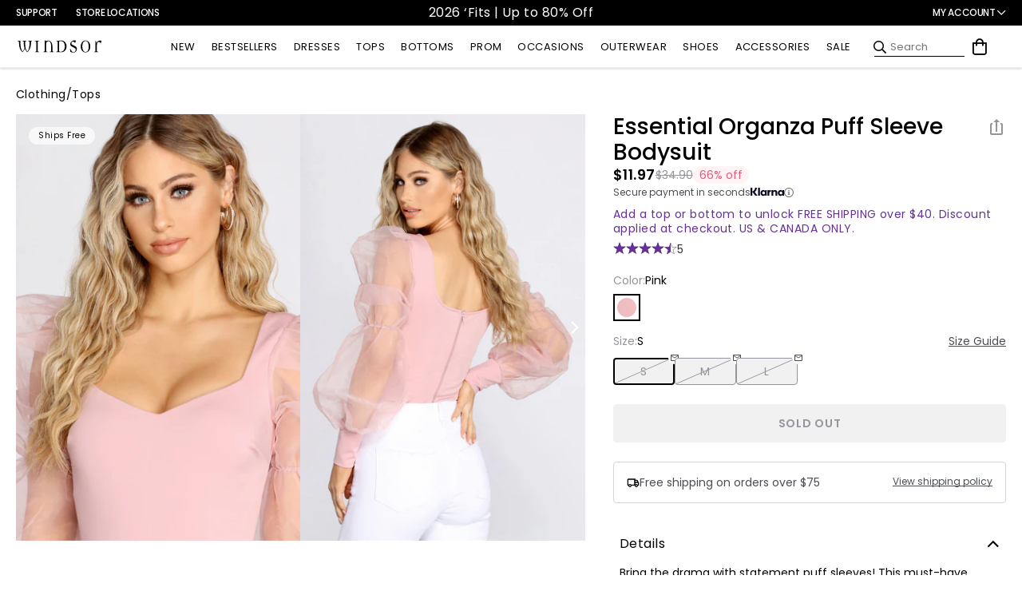

--- FILE ---
content_type: application/javascript; charset=utf-8
request_url: https://sv.windsorstore.com/tpTracking/loader/load.js?sv_cid=4844_04410&url=https%3A%2F%2Fwww.windsorstore.com%2Fproducts%2Fessential-organza-puff-sleeve-bodysuit-060030668001&sessionid=f754b43bfaaf7203995bf0f9d37882c5&v=1768637003828&referrer=&tzoffset=0000&bi=1280%2C720%2C1280%2C720&dd=%22iHjobdQ1L1QHmw5yAfQvQWn3bhslbd01L1Q1mfjID89ebksJ2kt1LkbY2CnqmfjID89eKkhvQwz1Q1a1goq0dosaKusJKfQObkhvgoZs%22&firesv=1&firerkdms=0&sv_statictag=0
body_size: 291
content:
var el,tracker,urls=["https://track.securedvisit.com/tp/[base64]/tp.gif"];if(window._svt&&window._svt._getTrackerByName){tracker=window._svt._getTrackerByName();for(var i=0;i<urls.length;i++){el=tracker._createTrackingPixel(urls[i]);el=null;}}

--- FILE ---
content_type: text/javascript; charset=UTF-8
request_url: https://ping.fastsimon.com/post_load?store_id=7088537651&UUID=ea4433e9-e414-42e8-9d5d-627839852113
body_size: -120
content:
{"isp_token":"g01KF5FNTS80365TR4RJHBBXMMT"}

--- FILE ---
content_type: application/javascript
request_url: https://api.ipify.org/?format=jsonp&callback=getIP
body_size: -47
content:
getIP({"ip":"18.227.183.227"});

--- FILE ---
content_type: text/javascript; charset=UTF-8
request_url: https://api.fastsimon.com/load?UUID=ea4433e9-e414-42e8-9d5d-627839852113&store_id=7088537651
body_size: 1323
content:
{"isp_results_page":true,"background":"#fff","text_color":"#666","headers_background_color":"#fff","headers_text_color":"#9b9b9b","text_color_hover":"#333","background_gradient_1":"#f2f2f2","background_gradient_2":"#f2f2f2","background_old_browsers":"#f2f2f2","avoid_price_non_login_users":false,"custom_css":null,"custom_html_bottom":"","custom_ranked_product_img":null,"custom_missing_product_img":"","dropdown_border_width":1,"dropdown_border_color":"#ccc","dropdown_border_radius":1,"dropdown_shadow_color":"#666","dropdown_shadow_h":0,"dropdown_shadow_v":0,"dropdown_shadow_blur":0,"display_price":true,"currency_symbol_position":"auto","price_range_format":"max_price","display_tagline":false,"max_product_suggestions":6,"max_popular_searches_suggestions":10,"max_popular_categories_suggestions":10,"max_filter_value_suggestions":35,"max_filter_value_visible":5,"max_filters":30,"isp_desktop_show_price_slider":false,"isp_category_navigation_tree":true,"products_per_page":20,"product_position":"top","headers_language":"auto","subscription":"unlimited","state":2,"endpoint":"https://api.fastsimon.com","endpoint_autocomplete":"https://api.fastsimon.com","platform":"Shopify","direct_load_factor":10,"swatches_css":"body #isp_search_results_container .isp_grid_product .product-color-swatch.isp-product-color-swatch-neon{background: #caff2f;}body #isp_search_results_container .isp_grid_product .product-color-swatch.isp-product-color-swatch-metallic{background: conic-gradient(#9b9b9b 50%, #f8c51c 0 100%);}body #isp_search_results_container .isp_grid_product .product-color-swatch.isp-product-color-swatch-light_blue{background: lightblue;}body #isp_search_results_container .isp_grid_product .product-color-swatch.isp-product-color-swatch-light_pink{background: lightpink;}body #isp_search_results_container .isp_grid_product .product-color-swatch.isp-product-color-swatch-light_blue2{background: #add8e6;}","cdn_cache_key":1768636891,"disable_categories_suggestions":false,"hide_product_description":true,"autocomplete_items_order":["recent-searches","products","popular-searches","categories","turbolinks"],"disable_turbolink_suggestions":true,"disable_recent_suggestions":true,"autocomplete_renames":{},"max_turbolink_suggestions":3,"max_recent_suggestions":5,"hide_product_description_serp":true,"hide_product_color_swatch":false,"hide_color_swatch_in_products":true,"isp_results_page_product_takeover":true,"isp_second_serp_image_flip_enabled":true,"isp_serp_product_image_carousel":false,"isp_inventory_level_badge_enabled":false,"isp_results_page_disable_add_to_cart":true,"serp_enable_add_to_cart_ajax_animation":false,"serp_enable_add_to_cart_variants":false,"serp_enable_favorites":false,"isp_results_page_show_sku":false,"isp_results_page_quick_view_enabled":false,"isp_personalized_search_enabled":false,"isp_personalized_collection_enabled":true,"isp_infinite_scroll_enabled":false,"isp_horizontal_serp_filters":false,"isp_pagination_progress_bar_enabled":false,"isp_horizontal_serp_filters_with_apply":false,"using_isp_api":true,"isp_results_page_sold_out_banner_enabled":false,"isp_results_page_in_stock_banner_enabled":false,"isp_results_page_hide_search_box":true,"categories_products_per_page":48,"is_content":false,"isp_takeover_categories_navigation":false,"searchPersonalization":false,"collectionsPersonalization":{"active":true,"avoidProducts":null,"avoidCategories":[],"disableCategories":[],"recencyLimit":14,"maxRecencyLimit":365},"ab_testing_variations":{},"isp_desktop_show_search_within_filters":true,"isp_mobile_filters_slider_direction":"left","isp_mobile_modern_slidebar_filters":false,"isp_desktop_show_hide_filters_button":false,"isp_serp_search_within_search":true,"isp_results_page_type":2,"avoid_tag_prefixes":"","text_badges":[],"isp_serp_results_counters":true,"product_editor_settings":null,"isp_results_page_enable_sorting":2,"isp_results_page_default_sort":0,"isp_sort_options":{"1":true,"0":true,"3":true,"2":true,"5":false,"4":false,"7":false,"6":false,"8":false,"9":false,"10":false},"isp_smart_nav_default_sort":0,"isp_look_a_like_enabled":false,"discovery_mode":0,"site_url":"http://windsor-us.myshopify.com/","suspended":true,"site_domain":"www.windsorstore.com","optimized_mobile_header_search":false,"enable_on_legacy_browsers":true,"show_popular_products_on_focus":true,"dim_background_on_focus":true,"avoid_mobile_optimized":true,"display_horizontal":false,"display_wide":false,"reviews_provider":1,"isp_quick_view_color_scheme":"#000000","isp_custom_colors":{},"has_shopify_markets":true}

--- FILE ---
content_type: text/javascript;charset=utf-8
request_url: https://rapid-1.yottaa.net/api/v1/configure.rapid.js?key=4uIRU3NpwQeSxA&ul=en-US@posix&dl=https%3A%2F%2Fwww.windsorstore.com%2Fproducts%2Fessential-organza-puff-sleeve-bodysuit-060030668001&dt=Essential%20Organza%20Puff%20Sleeve%20Bodysuit%20%7C%20Windsor&sd=24&sr=1280,720&vp=1280,720&ct=4g&rtt=0
body_size: 1462
content:
(function(){
  Yo.rum.initialize("https://qoe-1.yottaa.net/log-nt/event", false, "4uIRU3NpwQeSxA", true, {performanceTime: 2000, blockingTime: 1500});
  var catchFunction = function(e, ruleName) {
    const errorObject = {
      rule: ruleName,
      message: e.message,
    };
    if (Yo.rum.addMetaEvent) {
      Yo.rum.addMetaEvent("invalid-config", errorObject);
    }
    if (Yo.utils.log) {
      Yo.utils.log("invalid-config: ", errorObject);
    }
  };

  // Revenue Tracking Enabled
  Yo.rum.trackBusinessValue && Yo.rum.trackBusinessValue();
  // no-op the api to prevent multiple calls
  Yo.rum.trackBusinessValue && (Yo.rum.trackBusinessValue = function(){});

  // Using Profile: Default Profile

  Yo.rum.set("profileId", 86068);

  // Using Test and Variation: A/B Testing, Optimized

  Yo.rum.set("testVariation", "100440-Optimized");

  // Using Test and Variation: A/B Testing, Optimized
  Yo.rum.set("testVariations", [{"testId": 100440, "testName": "A/B Testing", "variationName": "Optimized", "sticky": true}]);

  // Optimization Status

  Yo.rum.set("optState", "active");

  // Action JavaScript

  try {
if (Yo.utils.def(window.yoAnalytics)) {
  var checkoutUrl = null;
  var checkoutComplete = false;
 
  window.yoAnalytics.subscribe('page_viewed', (event) => {
    var fullPageURL = event.context.window.location.href;
  
    if (fullPageURL.indexOf("/processing") == -1 && fullPageURL.indexOf("/thank-you") == -1) {
      checkoutUrl = fullPageURL;

      if (Yo.stats().rum) {
        Yo.stats().rum.fullPageURL = event.context.window.location.href;
        Yo.pubsub.publish({ topic: 'rum/send', message: Yo.stats().rum });
      }
    } else {
      checkoutUrl = null;
    }
  });
 
  window.yoAnalytics.subscribe("checkout_completed", (event) => {
    if (checkoutComplete !== true) {
      checkoutComplete = true;
      window.Shopify = window.Shopify || {};

      window.Shopify.Checkout = {
        currency: event.data.checkout.totalPrice.amount.currencyCode || 'USD',
        totalPrice: event.data.checkout.totalPrice.amount,
        token: event.data.checkout.order.id
      };

      checkoutUrl = event.context.window.location.href;
      Yo.stats().rum.fullPageURL = event.context.window.location.href;
      Yo.pubsub.publish({ topic: 'rum/send', message: Yo.stats().rum });
    }
  });
 
  Yo.pubsub.subscribe({
    topic: 'rum/beforeSend',
    priority: 100,
    callback: function(message) {
      if (checkoutUrl === null) {
        return false;
      }
    
      message.fullPageURL = checkoutUrl;
    }
  });
}
  } catch (e) {
    catchFunction(e, Yo.utils.decodeSafeString("JavaScript"));
  }
  // Action Sequence

  try {
    Yo.sequence.resource(Yo.utils.decodeSafeString("cdn.shopify.com")).none();

  } catch (e) {
    catchFunction(e, Yo.utils.decodeSafeString("Sequence"));
  }
  // Action JavaScript

  try {
Yo.pubsub.subscribe({
  topic: /sequence\/afterloaded\/.*resonance\.js.*/, 
  callback: function() { callCertona(); }
});
if (Yo.rum.get().optState === "active") {
// Yo.sequence.script('https://cdn.quadpay.com/v1/quadpay.js').defer(0).load();
// Yo.sequence.script('https://assets.pixlee.com/assets/pixlee_widget_1_0_0.js').defer(500).load();
}else {
// Yo.sequence.script('https://cdn.quadpay.com/v1/quadpay.js').none().load();
// Yo.sequence.script('https://assets.pixlee.com/assets/pixlee_widget_1_0_0.js').none().load();
}
  } catch (e) {
    catchFunction(e, Yo.utils.decodeSafeString("JavaScript"));
  }
  // Action Sequence First Parties

  try {
    Yo.sequence.resource("//" + window.location.hostname).none();

  } catch (e) {
    catchFunction(e, Yo.utils.decodeSafeString("Sequence First Parties"));
  }
  // Action Sequence categories_navigation?callback

  try {
    Yo.sequence.resource(Yo.utils.decodeSafeString("categories_navigation?callback")).none();

  } catch (e) {
    catchFunction(e, Yo.utils.decodeSafeString("Sequence categories_navigation?callback"));
  }
  // Action Sequence iFrames

  try {
    Yo.sequence.resource(Yo.utils.decodeSafeString("about:blank")).none();

    Yo.sequence.resource(Yo.utils.decodeSafeString("javascript:")).none();

  } catch (e) {
    catchFunction(e, Yo.utils.decodeSafeString("Sequence iFrames"));
  }
  // Action Sequence Google Tag Manager

  try {
    Yo.sequence.resource(Yo.utils.decodeSafeString("googletagmanager")).none();

  } catch (e) {
    catchFunction(e, Yo.utils.decodeSafeString("Sequence Google Tag Manager"));
  }
  // Action Sequence Google Analytics Universal

  try {
    Yo.sequence.resource(Yo.utils.decodeSafeString("analytics.js")).none();

  } catch (e) {
    catchFunction(e, Yo.utils.decodeSafeString("Sequence Google Analytics Universal"));
  }
  // Action Sequence Zendesk

  try {
    Yo.sequence.resource(Yo.utils.decodeSafeString("zendesk")).none();

    Yo.sequence.resource(Yo.utils.decodeSafeString("zdassets.com")).none();

  } catch (e) {
    catchFunction(e, Yo.utils.decodeSafeString("Sequence Zendesk"));
  }
  // Action JavaScript

  try {
Yo.sequence.resource(/.*/).largestContentfulPaint();
  } catch (e) {
    catchFunction(e, Yo.utils.decodeSafeString("JavaScript"));
  }
})();
